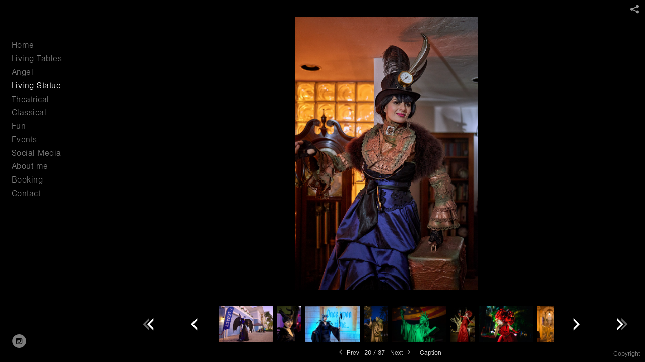

--- FILE ---
content_type: text/html; charset=UTF-8
request_url: http://www.danielaviotti.com/living-statue/DV60
body_size: 50407
content:
<!DOCTYPE html>
<html lang="en">
	<head>
		<meta charset="utf-8">
		<title>Steam Punk Living Statue: Living Statue: Daniela Viotti Living Statue and Living Table Entertainer in Miami, Florida</title>
		<meta name="viewport" id="viewport" content="width=device-width, initial-scale=1.0" />
		<meta name="description" content="Daniela Viotti Living Statue and Living Table Entertainer. Specializing in Weddings, Birthday Parties, Bar Mitzvah's,Nightclubs, Festivals, Sweet 15's Celebrations, and Corporate Events. ">
		<meta name="keywords" content="Living Table, DanielaViotti,Daniela Viotti Living Statue, Daniela Viotti Living Table and Statue, Living Statue, Living Table, Daniela Viotti Living Table, Living Table mannequin, Living mannequin, Statue mannequin, Miami Statue, Miami Living Table, Miami mannequin, Living Statue Miami, Daniela Viotti Sculpture, Daniela Viotti Performer, Daniela Viotti Entertainment, Entertainment Miami, DanielaViotti.com, Daniela Viotti Miami, Party Statue, Party Living Table, Mannequin Alive, Lincoln Road Statue Daniela Viotti, Lincoln Road Daniela Viotti, Miami Beach Daniela Viotti, Special Events Daniela Viotti Living Statue, ">
		<meta name="author" content="Neon Sky Creative Media System">
		<meta name="apple-mobile-web-app-capable" content="yes" />
		
		<!-- Schema.org Data -->
		<meta itemscope itemtype="http://schema.org/CreativeWork" />
		<meta itemprop="url" content="http://www.danielaviotti.com/living-statue/DV60" />
		<meta itemprop="name" content="Living Statue" />
		<meta itemprop="headline" content="Steam Punk Living Statue: Living Statue: Daniela Viotti Living Statue and Living Table Entertainer in Miami, Florida" />
		<meta itemprop="description" content="Daniela Viotti Living Statue and Living Table Entertainer. Specializing in Weddings, Birthday Parties, Bar Mitzvah's,Nightclubs, Festivals, Sweet 15's Celebrations, and Corporate Events. " />
		<meta itemprop="image" content="http://storage.lightgalleries.net/500871debfd85/images/DV60.jpg" />

		<!-- Open Graph Data -->
		<meta property="og:url" content="http://www.danielaviotti.com/living-statue/DV60" />
		<meta property="og:type" content="website" />
		<meta property="og:title" content="Living Statue" />
		<meta property="og:description" content="Daniela Viotti Living Statue and Living Table Entertainer. Specializing in Weddings, Birthday Parties, Bar Mitzvah's,Nightclubs, Festivals, Sweet 15's Celebrations, and Corporate Events. " />
		<meta property="og:image" content="http://storage.lightgalleries.net/500871debfd85/images/DV60.jpg" />

		<!-- Twitter Card Data -->
		<meta name="twitter:card" value="summary">
		<meta name="twitter:title" content="Living Statue">
		<meta name="twitter:description" content="Daniela Viotti Living Statue and Living Table Entertainer. Specializing in Weddings, Birthday Parties, Bar Mitzvah's,Nightclubs, Festivals, Sweet 15's Celebrations, and Corporate Events. ">
		<meta name="twitter:image" content="http://storage.lightgalleries.net/500871debfd85/images/DV60.jpg">
        
        <script>
            // makes crawler html not visible before app load
            document.write('<style>body.noscript #content.noscript{display:none}</style>');
        </script>

		<!-- styles -->
		<style>
            /* define here to cover until css loads*/
            .hide-entry{display:none;}
        </style>
		<link href="http://site.neonsky.com/4.18.1-s3-fix/css/site.css" rel="stylesheet">
		
		<link href="http://site.neonsky.com/4.18.1-s3-fix/api/styles/guid/500871debfd85/template/2/layout/54762/custom.css" rel="stylesheet">
		
	
			
		<!-- fallback thumb display for social media that does not use Open Graph -->
		<link href="http://storage.lightgalleries.net/500871debfd85/images/DV60.jpg" rel="image_src" />
			
    <!-- HTML5 shim and Respond.js IE8 support of HTML5 elements and media queries -->
    <!--[if lt IE 9]>
      <script src="https://oss.maxcdn.com/libs/html5shiv/3.6.2/html5shiv.js"></script>
      <script src="https://oss.maxcdn.com/libs/respond.js/1.3.0/respond.min.js"></script>
    <![endif]-->
				
	<!-- typekit -->
    		 <script type="text/javascript" src="http://use.typekit.net/ik/[base64].js"></script>
         <script type="text/javascript">try{Typekit.load();}catch(e){}</script>
			
	<meta name="google-site-verification" content="OMQfyeE9plhO7qIxiztHOyfpKrVk6J_q_LKcdb4xCzQ" />        <!-- Google Analytics -->
<script>
(function(i,s,o,g,r,a,m){i['GoogleAnalyticsObject']=r;i[r]=i[r]||function(){
(i[r].q=i[r].q||[]).push(arguments)},i[r].l=1*new Date();a=s.createElement(o),
m=s.getElementsByTagName(o)[0];a.async=1;a.src=g;m.parentNode.insertBefore(a,m)
})(window,document,'script','//www.google-analytics.com/analytics.js','ga');
ga('create', 'UA-56274874-1', 'auto');
ga('send', 'pageview');
//var pageTracker;// tmp to try and get around undefined
</script>

<!-- End Google Analytics -->
 
	</head>
	
	<body class="noscript loading">
		
    <div id="container">
        <div id="content" class="noscript" role="main"> 
        <div id="column" class="noscript">   		
			<div id="header">	
				<div><span class="siteTitle">danielaviotti.com</span></div>
			</div>
            <div id="html-content" class="noscript">                        
				<h1 class="pageTitle">Living Statue: Steam Punk Living Statue</h1>
<div id="image-container">
	<div id="image-actual">
	   <img class="modImg" src="http://storage.lightgalleries.net/500871debfd85/images/DV60.jpg" width="100%" height="auto" alt="Steam Punk Living Statue" title="Steam Punk Living Statue"/>
    </div>
		<div id="image-caption">
		    		<strong>Steam Punk Living Statue</strong><br>
				</div>
</div>				
				<div id="allCategoryLinks">
    <ul><li ><a href="/home/">Home</a></li><li ><a href="/living-tables/">Living Tables</a></li><li ><a href="/angel/">Angel</a></li><li ><a href="/living-statue/">Living Statue</a></li><li ><a href="/theatrical/">Theatrical </a></li><li ><a href="/classical/">Classical</a></li><li ><a href="/fun/">Fun</a></li><li ><a href="/events/">Events</a></li><li ><a href="/social-media/">Social Media</a></li><li ><a href="/about-me/">About me</a></li><li ><a href="/booking/">Booking</a></li><li ><a href="/contact/">Contact</a></li></ul>	
</div>				<!-- writes out the languages menu -->
	
			</div>

			<div id="copyright" class="copyright"><p class="neon-copyright">Site design © 2010-2025 <a href="http://www.neonsky.com" target="_blank">Neon Sky Creative Media</a></p></div>
                
                </div>     
            </footer>
            <!-- close the off-canvas menu--> 
            <a class="exit-off-canvas"></a>
        </main>
    </div>
</div>  	     				 		      
        <script>     
	    		 	var data = {"config":{"loginRedirectID":"","appVersion":"4.18.1-s3-fix","apiAccessUrl":"http:\/\/www.danielaviotti.com\/api.php\/4.18.1-s3-fix\/api","serviceDomain":"site.neonsky.com","serviceAccessUrl":"http:\/\/site.neonsky.com\/4.18.1-s3-fix","siteAccessUrl":"http:\/\/www.danielaviotti.com","isPreview":false,"isAlias":false,"isTesting":false,"siteGUID":"500871debfd85","clientID":"3771","layoutID":"54762","layoutPassed":false,"templateID":"2","route":"living-statue\/DV60","queryString":[],"activeSlug":"living-statue","apikey":"9881837ca2fad9d7ec79f61179fff5a635850da6","languageID":"en","languageUrlSegement":"","siteCopyright":"","pdfCreatorDomain":"pdfcreator.neonsky.com","pdfCreatorVersion":"1.6","pdfHtmlOutput":false,"uiLabels":{"copyright":"Copyright","singles":"Singles","contact_sheet":"Contact Sheet","slide_show":"Slide Show","enter_gallery":"Enter Gallery","previous":"Prev","next":"Next","of":"of","click_image_to_close":"Click Image to Close","info":"info","login":"Login","site_design_by":"Site design","loading":"Loading","password":"Password","invalid_credentials":"Invalid login or password.","exit":"Exit","try_again":"Try Again","cancel":"Cancel","enter":"Enter","view_contact_sheet":"View Contact Sheet","image_caption":"Caption","overview":"Overview","view_singles":"View Singles","view_slide_show":"View Slide Show","images":"Images","viewing_options":"Viewing Options","loading_image":"Loading Image","menu":"menu","fullscreen":"Enter Full Screen","exit_fullscreen":"Exit Full Screen"},"fullCopyright":"<p class=\"neon-copyright\">Site design \u00a9 2010-2025 <a href=\"http:\/\/www.neonsky.com\" target=\"_blank\">Neon Sky Creative Media<\/a><\/p>"},"siteAccessUrl":"http:\/\/www.danielaviotti.com","serviceDomain":"site.neonsky.com","serviceAccessUrl":"http:\/\/site.neonsky.com\/4.18.1-s3-fix","apiAccessUrl":"http:\/\/www.danielaviotti.com\/api.php\/4.18.1-s3-fix\/api","serviceStaticPath":"http:\/\/site.neonsky.com\/4.18.1-s3-fix","mediaSources":["http:\/\/storage.lightgalleries.net","http:\/\/cdn.lightgalleries.net"],"site":{"domain":"danielaviotti.com","siteTitle":null,"copyright":"","indexLabel":"Index","metaTitle":"Daniela Viotti Living Statue and Living Table Entertainer in Miami, Florida","metaDescription":"Daniela Viotti Living Statue and Living Table Entertainer. Specializing in Weddings, Birthday Parties, Bar Mitzvah's,Nightclubs, Festivals, Sweet 15's Celebrations, and Corporate Events. ","footer":"","metaKeywords":"Living Table, Entertainer, DanielaViotti,Daniela Viotti Living Statue, Daniela Viotti Living Table and Statue, Living Statue, Living Table, Daniela Viotti Living Table, Living Table mannequin, Living mannequin, Statue mannequin, Miami Statue, Miami Living Table, Miami mannequin, Living Statue Miami, Daniela Viotti Sculpture, Daniela Viotti Performer, Daniela Viotti Entertainment, Entertainment Miami, DanielaViotti.com, Daniela Viotti Miami, Party Statue, Party Living Table, Mannequin Alive, Lincoln Road Statue Daniela Viotti, Lincoln Road Daniela Viotti, Miami Beach Daniela Viotti, Special Events Daniela Viotti Living Statue, Strolling Table, Performer","htmlSiteLogoWidth":null,"htmlSiteLogoHeight":null,"google_analytics_accountID":"UA-56274874-1","googleTrackingCodeType":"1","googleTrackingUseDisplayAdvertising":"0","mediaSource":"STORAGE","custom_tracking_code":"","customTrackingCodeLocation":"HEAD","nonModSiteURLs":"","jsSnippets":null,"typeKitScriptURL":"http:\/\/use.typekit.net\/ik\/[base64].js","typeKitInstantToken":"[base64]","splash_title":null,"splash_subtitle":null,"splash_email":null,"hasMultipleLanguages":false,"homeSectionID":"113911","settings":{"usePNGLogo":false,"":"0","useCustomCSS":false,"customCSSPath":"","headerBarConfig":"1","headerBarBranding":"1","customHeaderBarBrandingPath":"","hiddenMenuSide":"2","concatLevel1Headings":true,"startupConfiguration":"1","globalSplashSWFSAlign":"2","isSizeToFitScreen":false,"displaySplashOnMobile":true,"useFlash":true,"menuRemainHidden":false,"isSplashPublic":true,"promptToDownloadFlash":false,"c_LOGO":"FFFFFF","c_TEXT_MAIN":"FFFFFF","primaryTextColor":"FFFFFF","c_NAV_TEXT":"FFFFFF","navBarTextColor":"FFFFFF","c_BACKGROUND":"000000","siteBackgroundColor":"000000","c_MENU_BG_ROLLOVER":"FFFFFF","menuItemRolloverColor":"FFFFFF","c_MATTE":"000000","contentAreaBackgroundColor":"000000","c_SPLASH_BACKGROUND":"000000","c_TEXT_SECONDARY":"FFFFFF","secondaryTextColor":"FFFFFF","c_NAV_TEXT_ROLLOVER":"FFFFFF","navBarTextRolloverColor":"FFFFFF","c_MENU_TEXT":"FFFFFF","menuTextColor":"FFFFFF","c_MENU_LINES":"FFFFFF","menuLineColor":"FFFFFF","c_THUMB_BG":"111111","c_THUMB_BG_UNUSED":"000000","c_SPLASH_TEXT":"FFFFFF","c_MENU_COLUMN":"000000","verticalMenuColumnColor":"000000","c_PHOTO_BORDER":"000000","imageBorderColor":"000000","c_THUMB_NAV_TEXT":"FFFFFF","thumbNavTextColor":"FFFFFF","c_THUMB_NAV_OUTLINE":"FFFFFF","thumbNavItemOutlineColor":"FFFFFF","c_THUMB_NAV_ARROW":"FFFFFF","thumbNavIconColor":"FFFFFF","c_NAV_BAR_COLUMN":"000000","c_NAV_BAR_MATTE":"000000","c_csThumbBorder":"000000","LOGO_ALIGNMENT":"1","OVERVIEW_CONFIG":"1","startupOptions":"1","VIEW_OPS_ALIGNMENT":"2","INTRO_TYPE":"2","splashSWFSAlign":"2","USE_LOADBAR_TEXT":true,"USE_LOADBAR_LINES":true,"DESIGNATE_VISITED_CATS":false,"sizeToFitScreen":false,"MENU_COLUMN_ALIGNMENT":"1","MENU_TEXT_ALIGNMENT":"1","PHOTO_BORDER":"0","PHOTO_BUFFER":"40","CONTACT_SHEET_LAYOUT":"2","CAPTION_CONFIG":"2","CAPTION_WIDTH_CONFIG":"2","CAPTION_WIDTH_PERCENT":"100","CAPTION_ALIGNMENT":"2","ANC_PHOTO_TYPE":"2","ANC_LAYOUT_CONFIG":"2","TEXT_CASE_INTERFACE":"2","INTRO_LAYOUT_CONFIG":"2","SITE_FONT":"11","TEXT_CASE_CATEGORIES":"2","CUSTOM_LOGO":"","LOGO_CONFINED":true,"LOGO_BUFFER_LEFT":"25","LOGO_BUFFER_TOP":"25","LOGO_BUFFER_RIGHT":"25","LOGO_BUFFER_BOTTOM":"25","COLORIZE_LOGO":true,"LOAD_ANIM_TYPE":"2","INCLUDE_INTRO_MENU_ITEM":true,"MENU_CATEGORY_ORDER":"2","CAPTION_POSITION":"2","audioSetID":"1","SEQ_NAV_SAME_BAR_THUMB_NAV":false,"NAV_BAR_CONFINED_MATTE":true,"AUTO_HIDE_THUMB_NAV_BUTTONS":true,"THUMB_NAV_ALIGNMENT":"2","USE_SUB_NAV_BEVELS":false,"eieScrollIconDown":"","subnavigationStyle":"4","navIconStyle":"4","eieScreenNavIconBack":"","screenToScreenButtonStyle":"2","subnavIconSize":"2","eieScreenNavIconNext":"","eieThumbNavIconBack":"","eieThumbNavIconNext":"","menuColumnBGPatternID":"1","menuColumnBGPosition":"1","eieMenuColumnBGPattern":"","useMenuLines":false,"useMenuRolloverBG":false,"eieMenuColumnBottomElement":"","menuColumnBottomElementBottomBuffer":"0","menuColumnBottomElementHorizontalBuffer":"0","menuColumnBottomElementAlignment":"1","eieMenuIconCurrent":"","eieMenuIconParent":"","eieScrollIconUp":"","eieSiteBGPattern":"","siteBackgroundPosition":"1","siteBGPatternID":"1","menuColumnBGPatternMasked":true,"menuColumnColorized":true,"matteColorized":true,"navBarsColorized":true,"menuColumnTopElementID":"1","menuColumnBottomElementID":"1","eieMenuColumnTopElement":"","menuColumnTopElementAlignment":"1","menuColumnTopElementTopBuffer":"0","menuColumnTopElementHorizontalBuffer":"0","menuColumnTopElementMasked":true,"menuColumnBottomElementMasked":false,"overlayScrimOpacity":".5","overlayBorderThickness":"0","overlayMatteThickness":"0","usePNGLogoInHTMLSite":false,"menuColumnBottomElementLinkURL":"","menuColumnBottomElementLinkTarget":"1","initialViewMode":"1","fontSize":"3","showFullScreenButton":true,"hideCopyright":false,"siteMarginTop":"0","siteMarginRight":"0","siteMarginBottom":"0","siteMarginLeft":"0","menuColumnWidthConfig":"1","menuColumnWidth":"0","socialMediaShareButtons":"3","csThumbBGDims":"1","csThumbBorderThickness":"3","useCSThumbDropShadow":true,"csThumbBGBehavior":"3","customCSS":"svg.icon {\r\n fill: rgba(246, 246, 246, 0.6);\r\n}\r\n","menuTopBuffer":"0","socialMediaLinks":"32767","socialMediaLinkGround":"1","isSiteFooterVisible":true,"dimNonSelectedMenuItems":true,"initLoadingAnimationDisplayDelay":"1000","verticalMenuHeader":"","verticalMenuHeaderMarginTop":"45","verticalMenuHeaderMarginRight":"25","verticalMenuHeaderMarginBottom":"25","verticalMenuHeaderMarginLeft":"25","verticalMenuHeaderAssetMaxScale":"50","verticalMenuHeaderContentHorizAlign":"1","verticalMenuHeaderAssetFilename":"","verticalMenuHeaderHeight":"0","verticalMenuFooterHeight":"0","verticalMenuFooter":"<%== socialMediaLinks %><%== customFooter %>","verticalMenuFooterMarginTop":"20","verticalMenuFooterMarginRight":"20","verticalMenuFooterMarginBottom":"20","verticalMenuFooterMarginLeft":"20","verticalMenuFooterAssetMaxScale":"50","verticalMenuFooterContentHorizAlign":"1","verticalMenuFooterAssetFilename":"","verticalMenuMiddleMarginTop":"75","verticalMenuMiddleMarginRight":"14","verticalMenuMiddleMarginBottom":"0","verticalMenuMiddleMarginLeft":"14","verticalMenuHeaderHeightConfig":"1","verticalMenuFooterHeightConfig":"1","verticalMenuWidthConfig":"2","verticalMenuWidth":"250","headerLeftAsset":"","headerCenterAsset":"","headerRightAsset":"","isHeaderConfinedToContentArea":true,"isFooterConfinedToContentArea":true,"headerLeft":"","headerCenter":"","headerRight":"","verticalMenuMiddle":"","verticalMenuMiddleAssetFilename":"","verticalMenuMiddleAssetMaxScale":"50","verticalMenuMiddleContentHorizAlign":"2","menuType":"1","headerLeftAssetMaxScale":"50","headerCenterAssetMaxScale":"50","headerRightAssetMaxScale":"50","headerLeftTopMargin":"0","headerLeftRightMargin":"0","headerLeftBottomMargin":"0","headerLeftLeftMargin":"0","headerCenterTopMargin":"0","headerCenterRightMargin":"0","headerCenterBottomMargin":"0","headerCenterLeftMargin":"0","headerRightTopMargin":"0","headerRightRightMargin":"0","headerRightBottomMargin":"0","headerRightLeftMargin":"0","verticalMenuHeaderAssetExtension":"","verticalMenuMiddleAssetExtension":"","verticalMenuFooterAssetExtension":"","panelMenuHeader":"","panelMenuHeaderContentHorizAlign":"1","panelMenuHeaderHeightConfig":"1","panelMenuHeaderHeight":"0","panelMenuHeaderAssetFilename":"","panelMenuHeaderAssetExtension":"","panelMenuHeaderAssetMaxScale":"50","panelMenuFooter":"<%== socialMediaLinks %><%== customFooter %>","panelMenuFooterContentHorizAlign":"1","panelMenuFooterHeight":"0","panelMenuFooterHeightConfig":"1","panelMenuFooterAssetFilename":"","panelMenuFooterAssetExtension":"","panelMenuFooterAssetMaxScale":"50","showSelectedItemMenuIcons":false,"allowSiteWidePinchZoom":false,"hideScrollbars":false,"PHOTO_BORDER_SIZE":"0","PHOTO_BORDER_BUFFER":"40","templateID":"2","LOGO_GROUND":"none","viewProps":{"fontLabel":"Helvetica","systemKitID":"bab0vbg","fontFamilyTitle":"\"ns-mod-font-set-11\",sans-serif","fontFamilyBody":"\"ns-mod-font-set-11\",sans-serif","pdfFontFamilyTitle":"\"nimbus-sans\",sans-serif","pdfFontFamilyBody":"\"nimbus-sans\",sans-serif","titleSize":"26","titleWeight":"500","titleLineHeight":"1.20","titleLetterSpacing":"normal","siteTitleSize":"23","siteTitleWeight":"500","bodyCopySize":"17","bodyCopyWeight":"200","bodyCopyLineHeight":"1.20","bodyCopyLetterSpacing":"normal","pdfTitleSize":"12","pdfTitleLineHeight":"10.00","pdfTitleWeight":"500","pdfTitleLetterSpacing":"normal","pdfBodyCopySize":"9","pdfBodyCopyWeight":"300","pdfBodyCopyLetterSpacing":"normal","pdfBodyCopyLineHeight":"10.00","pdfCaptionHeight":"40","secondaryNavWeight":"300","secondaryNavLineHeight":"1.50","secondaryNavLetterSpacing":"normal","sizeID":"3","menuTextSize":"1","menuTextWeight":"300","menuTextLineHeight":"1.20","menuTextLetterSpacing":"0.03rem","menuTextChildSize":"1","menuTextChildLineHeight":"1.20","menuTextChildWeight":"300","menuTextChildLetterSpacing":"0.03rem","secondaryNavSize":"13","fontGroup":"3","margin":0,"border":"0","padding":0,"buffer":6,"topBuffer":0,"bottomBuffer":0,"leftBuffer":0,"rightBuffer":10},"verticalMenuHeaderAsset":"","verticalMenuMiddleAsset":"","verticalMenuFooterAsset":"","horizontalMenuHeaderAsset":"","horizontalMenuHeaderMarginTop":"25","horizontalMenuHeaderMarginBottom":"25","horizontalMenuHeaderMarginLeft":"25","horizontalMenuHeaderMarginRight":"25","panelMenuHeaderMarginTop":"25","panelMenuHeaderMarginBottom":"25","panelMenuHeaderMarginLeft":"25","panelMenuHeaderMarginRight":"25","panelMenuMiddleMarginTop":0,"panelMenuMiddleMarginBottom":0,"panelMenuMiddleMarginLeft":10,"panelMenuMiddleMarginRight":10,"panelMenuFooterMarginTop":0,"panelMenuFooterMarginBottom":0,"panelMenuFooterMarginLeft":0,"panelMenuFooterMarginRight":0,"popupMenuHeaderAsset":"","popupMenuHeaderMarginTop":"25","popupMenuHeaderMarginBottom":"25","popupMenuHeaderMarginLeft":"25","popupMenuHeaderMarginRight":"25","galleryProps":{"slideTransitionType":"2","slideDelay":"3000","slideDuration":"2000","slideDurationIn":"2000","slideDurationOut":"2000","slideDurationCross":"2000"},"introSlideProps":{"slideTransitionType":"2","slideDelay":"2000","slideDuration":"2000","slideDurationIn":"2000","slideDurationOut":"2000","slideDurationCross":"2000"},"textSlideProps":{"slideTransitionType":"2","slideDuration":"2000","slideDelay":"2000","slideDurationIn":"2000","slideDurationOut":"2000","slideDurationCross":"2000"},"socialMediaShare":[{"serviceID":"1","title":"Facebook","url":"https:\/\/www.facebook.com\/sharer.php?u=VAL1&t=VAL2","className":"facebook-squared"},{"serviceID":"2","title":"Twitter","url":"https:\/\/twitter.com\/share?url=VAL1&text=VAL2","className":"twitter-squared"}],"socialMedia":[{"linkTypeID":"5","title":"Instagram","url":"https:\/\/instagram.com\/danielaviottiofficial","className":"instagram"}]}},"sections":[{"sectionID":"113911","active":"1","parentNode":"0","sortOrder":"0","categoryType":"2","behaviorID":"2","viewID":"23","showInMainNav":"1","olderSibling":"0","youngerSibling":"0","linkURL":"","linkTarget":"","username":"","password":"","action":"flashIntroScreen","sectionThumb":"","title":"Home","heading":null,"metaTitle":null,"metaDescription":null,"metaKeywords":null,"viewProps":{"autoAdvance":"1","slideshowInterruptEnabled":"0","showImageFilenames":false,"showImageNumber":false,"usePrevNextNav":false,"useThumbNav":false,"useFlankingNav":0},"titles":["Home"],"metaTitles":[""],"headings":[""],"slug":"home","children":[]},{"sectionID":"114489","active":"1","parentNode":"0","sortOrder":"0","categoryType":"1","behaviorID":"1","viewID":"20","showInMainNav":"1","olderSibling":"0","youngerSibling":"114487","linkURL":"","linkTarget":"","username":"","password":"","action":"flashGalleryScreen","sectionThumb":"","title":"Living Tables","heading":null,"metaTitle":null,"metaDescription":null,"metaKeywords":"Living Table, DanielaViotti,Daniela Viotti Living Statue, Daniela Viotti Living Table and Statue, Living Statue, Living Table, Daniela Viotti Living Table, Living Table mannequin, Living mannequin, Statue mannequin, Miami Statue, Miami Living Table, Miami mannequin, Living Statue Miami, Daniela Viotti Sculpture, Daniela Viotti Performer, Daniela Viotti Entertainment, Entertainment Miami, DanielaViotti.com, Daniela Viotti Miami, Party Statue, Party Living Table, Mannequin Alive, Lincoln Road Statue Daniela Viotti, Lincoln Road Daniela Viotti, Miami Beach Daniela Viotti, Special Events Daniela Viotti Living Statue, ","viewProps":{"showImageFilenames":false,"showImageNumber":false,"usePrevNextNav":true,"useThumbNav":true,"captionConfig":"2","overviewConfig":"1","overviewWithFirstImageLayout":"2","showOverview":true,"showHeading":true,"showImageTitlesEtc":true,"imageTextLayout":2,"useFlankingNav":0},"titles":["Living Tables"],"metaTitles":[""],"headings":[""],"slug":"living-tables","children":[]},{"sectionID":"114487","active":"1","parentNode":"0","sortOrder":"0","categoryType":"1","behaviorID":"1","viewID":"20","showInMainNav":"1","olderSibling":"114489","youngerSibling":"114126","linkURL":"","linkTarget":"","username":"","password":"","action":"flashGalleryScreen","sectionThumb":"","title":"Angel","heading":null,"metaTitle":null,"metaDescription":null,"metaKeywords":"DanielaViotti,Daniela Viotti Living Statue, Daniela Viotti Living Table and Statue, Living Statue, Living Table, Daniela Viotti Living Table, Living Table mannequin, Living mannequin, Statue mannequin, Miami Statue, Miami Living Table, Miami mannequin, Living Statue Miami, Daniela Viotti Sculpture, Daniela Viotti Performer, Daniela Viotti Entertainment, Entertainment Miami, DanielaViotti.com, Daniela Viotti Miami, Party Statue, Party Living Table, Mannequin Alive, Lincoln Road Statue Daniela Viotti, Lincoln Road Daniela Viotti, Miami Beach Daniela Viotti, Special Events Daniela Viotti Living Statue, ","viewProps":{"showImageFilenames":false,"showImageNumber":false,"usePrevNextNav":true,"useThumbNav":true,"captionConfig":"2","overviewConfig":"1","overviewWithFirstImageLayout":"2","showOverview":true,"showHeading":true,"showImageTitlesEtc":true,"imageTextLayout":2,"useFlankingNav":0},"titles":["Angel"],"metaTitles":[""],"headings":[""],"slug":"angel","children":[]},{"sectionID":"114126","active":"1","parentNode":"0","sortOrder":"0","categoryType":"1","behaviorID":"1","viewID":"20","showInMainNav":"1","olderSibling":"114487","youngerSibling":"114774","linkURL":"","linkTarget":"","username":"","password":"","action":"flashGalleryScreen","sectionThumb":"","title":"Living Statue","heading":null,"metaTitle":null,"metaDescription":null,"metaKeywords":"Living Table, DanielaViotti,Daniela Viotti Living Statue, Daniela Viotti Living Table and Statue, Living Statue, Living Table, Daniela Viotti Living Table, Living Table mannequin, Living mannequin, Statue mannequin, Miami Statue, Miami Living Table, Miami mannequin, Living Statue Miami, Daniela Viotti Sculpture, Daniela Viotti Performer, Daniela Viotti Entertainment, Entertainment Miami, DanielaViotti.com, Daniela Viotti Miami, Party Statue, Party Living Table, Mannequin Alive, Lincoln Road Statue Daniela Viotti, Lincoln Road Daniela Viotti, Miami Beach Daniela Viotti, Special Events Daniela Viotti Living Statue, ","viewProps":{"showImageFilenames":false,"showImageNumber":false,"usePrevNextNav":true,"useThumbNav":true,"captionConfig":"2","overviewConfig":"1","overviewWithFirstImageLayout":"2","showOverview":true,"showHeading":true,"showImageTitlesEtc":true,"imageTextLayout":2,"useFlankingNav":0},"titles":["Living Statue"],"metaTitles":[""],"headings":[""],"slug":"living-statue","children":[]},{"sectionID":"114774","active":"1","parentNode":"0","sortOrder":"0","categoryType":"1","behaviorID":"1","viewID":"20","showInMainNav":"1","olderSibling":"114126","youngerSibling":"114392","linkURL":"","linkTarget":"","username":"","password":"","action":"flashGalleryScreen","sectionThumb":"","title":"Theatrical ","heading":null,"metaTitle":null,"metaDescription":null,"metaKeywords":"Living Table, DanielaViotti,Daniela Viotti Living Statue, Daniela Viotti Living Table and Statue, Living Statue, Living Table, Daniela Viotti Living Table, Living Table mannequin, Living mannequin, Statue mannequin, Miami Statue, Miami Living Table, Miami mannequin, Living Statue Miami, Daniela Viotti Sculpture, Daniela Viotti Performer, Daniela Viotti Entertainment, Entertainment Miami, DanielaViotti.com, Daniela Viotti Miami, Party Statue, Party Living Table, Mannequin Alive, Lincoln Road Statue Daniela Viotti, Lincoln Road Daniela Viotti, Miami Beach Daniela Viotti, Special Events Daniela Viotti Living Statue, ","viewProps":{"showImageFilenames":false,"showImageNumber":false,"usePrevNextNav":true,"useThumbNav":true,"captionConfig":"2","overviewConfig":"1","overviewWithFirstImageLayout":"2","showOverview":true,"showHeading":true,"showImageTitlesEtc":true,"imageTextLayout":2,"useFlankingNav":0},"titles":["Theatrical"],"metaTitles":[""],"headings":[""],"slug":"theatrical","children":[]},{"sectionID":"114392","active":"1","parentNode":"0","sortOrder":"0","categoryType":"1","behaviorID":"1","viewID":"20","showInMainNav":"1","olderSibling":"114774","youngerSibling":"114393","linkURL":"","linkTarget":"","username":"","password":"","action":"flashGalleryScreen","sectionThumb":"","title":"Classical","heading":null,"metaTitle":null,"metaDescription":null,"metaKeywords":"Living Table, DanielaViotti,Daniela Viotti Living Statue, Daniela Viotti Living Table and Statue, Living Statue, Living Table, Daniela Viotti Living Table, Living Table mannequin, Living mannequin, Statue mannequin, Miami Statue, Miami Living Table, Miami mannequin, Living Statue Miami, Daniela Viotti Sculpture, Daniela Viotti Performer, Daniela Viotti Entertainment, Entertainment Miami, DanielaViotti.com, Daniela Viotti Miami, Party Statue, Party Living Table, Mannequin Alive, Lincoln Road Statue Daniela Viotti, Lincoln Road Daniela Viotti, Miami Beach Daniela Viotti, Special Events Daniela Viotti Living Statue, ","viewProps":{"showImageFilenames":false,"showImageNumber":false,"usePrevNextNav":true,"useThumbNav":true,"captionConfig":"2","overviewConfig":"1","overviewWithFirstImageLayout":"2","showOverview":true,"showHeading":true,"showImageTitlesEtc":true,"imageTextLayout":2,"useFlankingNav":0},"titles":["Classical"],"metaTitles":[""],"headings":[""],"slug":"classical","children":[]},{"sectionID":"114393","active":"1","parentNode":"0","sortOrder":"0","categoryType":"1","behaviorID":"1","viewID":"20","showInMainNav":"1","olderSibling":"114392","youngerSibling":"128732","linkURL":"","linkTarget":"","username":"","password":"","action":"flashGalleryScreen","sectionThumb":"","title":"Fun","heading":null,"metaTitle":null,"metaDescription":null,"metaKeywords":"Living Table, DanielaViotti,Daniela Viotti Living Statue, Daniela Viotti Living Table and Statue, Living Statue, Living Table, Daniela Viotti Living Table, Living Table mannequin, Living mannequin, Statue mannequin, Miami Statue, Miami Living Table, Miami mannequin, Living Statue Miami, Daniela Viotti Sculpture, Daniela Viotti Performer, Daniela Viotti Entertainment, Entertainment Miami, DanielaViotti.com, Daniela Viotti Miami, Party Statue, Party Living Table, Mannequin Alive, Lincoln Road Statue Daniela Viotti, Lincoln Road Daniela Viotti, Miami Beach Daniela Viotti, Special Events Daniela Viotti Living Statue, ","viewProps":{"showImageFilenames":false,"showImageNumber":false,"usePrevNextNav":true,"useThumbNav":true,"captionConfig":"2","overviewConfig":"1","overviewWithFirstImageLayout":"2","showOverview":true,"showHeading":true,"showImageTitlesEtc":true,"imageTextLayout":2,"useFlankingNav":0},"titles":["Fun"],"metaTitles":[""],"headings":[""],"slug":"fun","children":[]},{"sectionID":"128732","active":"1","parentNode":"0","sortOrder":"0","categoryType":"1","behaviorID":"1","viewID":"20","showInMainNav":"1","olderSibling":"114393","youngerSibling":"0","linkURL":"","linkTarget":"","username":"","password":"","action":"flashGalleryScreen","sectionThumb":"","title":"Events","heading":null,"metaTitle":null,"metaDescription":null,"metaKeywords":"Living Table, DanielaViotti,Daniela Viotti Living Statue, Daniela Viotti Living Table and Statue, Living Statue, Living Table, Daniela Viotti Living Table, Living Table mannequin, Living mannequin, Statue mannequin, Miami Statue, Miami Living Table, Miami mannequin, Living Statue Miami, Daniela Viotti Sculpture, Daniela Viotti Performer, Daniela Viotti Entertainment, Entertainment Miami, DanielaViotti.com, Daniela Viotti Miami, Party Statue, Party Living Table, Mannequin Alive, Lincoln Road Statue Daniela Viotti, Lincoln Road Daniela Viotti, Miami Beach Daniela Viotti, Special Events Daniela Viotti Living Statue, ","viewProps":{"showImageFilenames":false,"showImageNumber":false,"usePrevNextNav":true,"useThumbNav":true,"captionConfig":"2","overviewConfig":"1","overviewWithFirstImageLayout":"2","showOverview":true,"showHeading":true,"showImageTitlesEtc":true,"imageTextLayout":2,"useFlankingNav":0},"titles":["Events"],"metaTitles":[""],"headings":[""],"slug":"events","children":[]},{"sectionID":"167137","active":"1","parentNode":"0","sortOrder":"0","categoryType":"3","behaviorID":"3","viewID":"21","showInMainNav":"1","olderSibling":"0","youngerSibling":"113914","linkURL":"","linkTarget":"","action":"textScreen","sectionThumb":"","title":"Social Media","heading":null,"metaTitle":null,"metaDescription":null,"metaKeywords":null,"viewProps":{"showHeading":false,"contentAlignHorz":1,"contentAlignVert":1,"mediaPosition":1,"mediaAlignVert":2,"showImageFilenames":false,"showImageNumber":false,"usePrevNextNav":false,"useThumbNav":false},"titles":["Social Media"],"metaTitles":[""],"headings":[""],"slug":"social-media","children":[]},{"sectionID":"113914","active":"1","parentNode":"0","sortOrder":"0","categoryType":"3","behaviorID":"3","viewID":"22","showInMainNav":"1","olderSibling":"167137","youngerSibling":"121740","linkURL":"","linkTarget":"","username":"","password":"","action":"flashTextScreen","sectionThumb":"","title":"About me","heading":null,"metaTitle":null,"metaDescription":null,"metaKeywords":"DanielaViotti,Daniela Viotti Living Statue, Daniela Viotti Living Table and Statue, Living Statue, Living Table, Daniela Viotti Living Table, Living Table mannequin, Living mannequin, Statue mannequin, Miami Statue, Miami Living Table, Miami mannequin, Living Statue Miami, Daniela Viotti Sculpture, Daniela Viotti Performer, Daniela Viotti Entertainment, Entertainment Miami, DanielaViotti.com, Daniela Viotti Miami, Party Statue, Party Living Table, Mannequin Alive, Lincoln Road Statue Daniela Viotti, Lincoln Road Daniela Viotti, Miami Beach Daniela Viotti, Special Events Daniela Viotti Living Statue, ","viewProps":{"showImageFilenames":false,"showImageNumber":false,"usePrevNextNav":false,"useThumbNav":false},"titles":["About me"],"metaTitles":[""],"headings":[""],"slug":"about-me","children":[]},{"sectionID":"121740","active":"1","parentNode":"0","sortOrder":"0","categoryType":"3","behaviorID":"3","viewID":"22","showInMainNav":"1","olderSibling":"113914","youngerSibling":"113915","linkURL":"","linkTarget":"","username":"","password":"","action":"flashTextScreen","sectionThumb":"","title":"Booking","heading":null,"metaTitle":null,"metaDescription":null,"metaKeywords":null,"viewProps":{"showImageFilenames":false,"showImageNumber":false,"usePrevNextNav":false,"useThumbNav":false},"titles":["Booking"],"metaTitles":[""],"headings":[""],"slug":"booking","children":[]},{"sectionID":"113915","active":"1","parentNode":"0","sortOrder":"0","categoryType":"3","behaviorID":"3","viewID":"22","showInMainNav":"1","olderSibling":"121740","youngerSibling":"114609","linkURL":"","linkTarget":"","username":"","password":"","action":"flashTextScreen","sectionThumb":"","title":"Contact","heading":null,"metaTitle":null,"metaDescription":null,"metaKeywords":"DanielaViotti,Daniela Viotti Living Statue, Daniela Viotti Living Table and Statue, Living Statue, Living Table, Daniela Viotti Living Table, Living Table mannequin, Living mannequin, Statue mannequin, Miami Statue, Miami Living Table, Miami mannequin, Living Statue Miami, Daniela Viotti Sculpture, Daniela Viotti Performer, Daniela Viotti Entertainment, Entertainment Miami, DanielaViotti.com, Daniela Viotti Miami, Party Statue, Party Living Table, Mannequin Alive, Lincoln Road Statue Daniela Viotti, Lincoln Road Daniela Viotti, Miami Beach Daniela Viotti, Special Events Daniela Viotti Living Statue, ","viewProps":{"showImageFilenames":false,"showImageNumber":false,"usePrevNextNav":false,"useThumbNav":false},"titles":["Contact"],"metaTitles":[""],"headings":[""],"slug":"contact","children":[]}],"content":[{"textData":{"title":"Steam Punk Living Statue","dateline":null,"caption":"","altText":"","metaTitle":null,"metaDescription":null,"metaKeywords":null},"puid":"DV60","filename":"DV60","extension":".jpg","media":[{"type":"image","disp_size":300,"width":"200","height":"300","url":"http:\/\/storage.lightgalleries.net\/500871debfd85\/images\/DV60_h_300.jpg"},{"type":"image","disp_size":1200,"width":"801","height":"1200","url":"http:\/\/storage.lightgalleries.net\/500871debfd85\/images\/DV60.jpg"},{"type":"image","disp_size":100,"width":"67","height":"100","url":"http:\/\/storage.lightgalleries.net\/500871debfd85\/images\/DV60_thumb.jpg"}]}]};
			window.siteData = data;			
		</script>	
		<script data-main="http://site.neonsky.com/4.18.1-s3-fix/js/site" src="http://site.neonsky.com/4.18.1-s3-fix/js/require.js"></script>
		
	<span class="icon-defs" style="display:none">
<svg xmlns="http://www.w3.org/2000/svg"><symbol viewBox="0 0 44 44" id="icon-instagram-circle"> <!-- Generator: Sketch 3.3.3 (12081) - http://www.bohemiancoding.com/sketch -->    <g id="instagram-circle-Social-Icons" fill-rule="evenodd" sketch:type="MSPage"> <g sketch:type="MSArtboardGroup" transform="translate(-220.000000, -40.000000)" id="instagram-circle-instagram"> <g sketch:type="MSLayerGroup" transform="translate(220.000000, 40.000000)"> <circle id="instagram-circle-Oval" sketch:type="MSShapeGroup" cx="22" cy="22" r="22"/> <path d="M28.1347601,12 L15.8652399,12 C13.7344779,12 12,13.733302 12,15.8652399 L12,28.1347601 C12,30.266698 13.7344779,32 15.8652399,32 L28.1347601,32 C30.2655221,32 32,30.266698 32,28.1347601 L32,15.8652399 C32,13.733302 30.2655221,12 28.1347601,12 L28.1347601,12 Z M29.24365,14.3059737 L29.6857949,14.3036218 L29.6857949,17.6937912 L26.3062088,17.7043744 L26.2944497,14.3142051 L29.24365,14.3059737 L29.24365,14.3059737 Z M19.1460489,19.9468485 C19.7857479,19.060207 20.8252587,18.4793039 22,18.4793039 C23.1747413,18.4793039 24.2142521,19.060207 24.8539511,19.9468485 C25.2714017,20.5253998 25.5206961,21.233302 25.5206961,22 C25.5206961,23.9402634 23.9414393,25.5195202 22,25.5195202 C20.0597366,25.5195202 18.4804798,23.9402634 18.4804798,22 C18.4804798,21.233302 18.7297742,20.5253998 19.1460489,19.9468485 L19.1460489,19.9468485 Z M30.0515052,28.1347601 C30.0515052,29.1919097 29.1919097,30.0515052 28.1347601,30.0515052 L15.8652399,30.0515052 C14.8080903,30.0515052 13.9484948,29.1919097 13.9484948,28.1347601 L13.9484948,19.9468485 L16.9353246,19.9468485 C16.6766228,20.5818438 16.5319849,21.2744591 16.5319849,22 C16.5319849,25.0150517 18.9849483,27.469191 22,27.469191 C25.0162277,27.469191 27.469191,25.0150517 27.469191,22 C27.469191,21.2744591 27.3222013,20.5818438 27.0658514,19.9468485 L30.0515052,19.9468485 L30.0515052,28.1347601 L30.0515052,28.1347601 Z" id="instagram-circle-Shape" fill="currentColor" sketch:type="MSShapeGroup"/> </g> </g> </g> </symbol></svg><svg xmlns="http://www.w3.org/2000/svg"><symbol viewBox="0, 0, 1000, 1000" id="icon-arrow-left"> <g id="arrow-left-Background"> <rect x="0" y="0" width="1000" height="1000" fill-opacity="0"/> </g> <g id="arrow-left-Layer_1"> <path d="M21,11 L8,24 L21,37 L21,40 L5,24 L21,8 z" fill="currentColor" display="none"/> <path d="M692.855,114.252 L691.914,268 L459.329,502.983 L691.914,738 L692.855,885.748 L307.145,500.038 L692.855,114.252 z" id="arrow-left-arrow"/> </g> </symbol></svg><svg xmlns="http://www.w3.org/2000/svg"><symbol viewBox="0, 0, 1000, 1000" id="icon-arrow-right"> <g id="arrow-right-Background"> <rect x="0" y="0" width="1000" height="1000" fill-opacity="0"/> </g> <g id="arrow-right-Layer_1"> <path d="M21,11 L8,24 L21,37 L21,40 L5,24 L21,8 z" fill="currentColor" display="none"/> <path d="M307.145,114.252 L308.086,268 L540.671,502.983 L308.086,738 L307.145,885.748 L692.855,500.038 L307.145,114.252 z" id="arrow-right-arrow"/> </g> </symbol></svg><svg xmlns="http://www.w3.org/2000/svg"><symbol viewBox="0, 0, 1000, 1000" id="icon-group-arrow-left"> <g id="group-arrow-left-Background"> <rect x="0" y="0" width="1000" height="1000" fill-opacity="0"/> </g> <g id="group-arrow-left-Layer_1"> <path d="M34,26 L25.429,26 L25.429,26 L25.429,26 L22.572,26 L14,26 L14,22 L22.571,22 L25.428,22 L25.428,22 L25.428,22 L34,22 L34,26 z" display="none"/> <path d="M26,14 L26,22.571 L26,22.571 L26,22.571 L26,25.428 L26,34 L22,34 L22,25.429 L22,22.572 L22,22.572 L22,22.572 L22,14 L26,14 z" display="none"/> <path d="M519.941,114.252 L520,267 L286.415,502.983 L520,738 L519.941,885.748 L134.231,500.038 L519.941,114.252 z" fill-opacity="0.402" id="group-arrow-left-arrow"/> <path d="M789.941,114.252 L789,268 L556.415,502.983 L789,738 L789.941,885.748 L404.231,500.038 L789.941,114.252 z" id="group-arrow-left-arrow"/> </g> </symbol></svg><svg xmlns="http://www.w3.org/2000/svg"><symbol viewBox="0, 0, 1000, 1000" id="icon-group-arrow-right"> <g id="group-arrow-right-Background"> <rect x="0" y="0" width="1000" height="1000" fill-opacity="0"/> </g> <g id="group-arrow-right-Layer_1"> <path d="M34,26 L25.429,26 L25.429,26 L25.429,26 L22.572,26 L14,26 L14,22 L22.571,22 L25.428,22 L25.428,22 L25.428,22 L34,22 L34,26 z" display="none"/> <path d="M26,14 L26,22.571 L26,22.571 L26,22.571 L26,25.428 L26,34 L22,34 L22,25.429 L22,22.572 L22,22.572 L22,22.572 L22,14 L26,14 z" display="none"/> <path d="M442.145,114.252 L442.086,267 L675.671,502.983 L442.086,738 L442.145,885.748 L827.855,500.038 L442.145,114.252 z" fill-opacity="0.402" id="group-arrow-right-arrow"/> <path d="M172.145,114.252 L173.086,268 L405.671,502.983 L173.086,738 L172.145,885.748 L557.855,500.038 L172.145,114.252 z" id="group-arrow-right-arrow"/> </g> </symbol></svg><svg xmlns="http://www.w3.org/2000/svg"><symbol viewBox="0, 0, 1000, 1000" id="icon-return-to-grid"> <g id="return-to-grid-Layer1"> <g id="return-to-grid-shapePath1"> <path d="M48.665,177.5 L435.668,177.5 L435.668,435.5 L48.665,435.5 L48.665,177.5 M48.665,564.501 L435.668,564.501 L435.668,822.5 L48.665,822.5 L48.665,564.501 M564.667,564.501 L951.667,564.501 L951.667,822.5 L564.667,822.5 L564.667,564.501 M564.667,177.5 L951.667,177.5 L951.667,435.5 L564.667,435.5 L564.667,177.5 z"/> <path d="M48.665,177.5 L435.668,177.5 L435.668,435.5 L48.665,435.5 L48.665,177.5 M48.665,564.501 L435.668,564.501 L435.668,822.5 L48.665,822.5 L48.665,564.501 M564.667,564.501 L951.667,564.501 L951.667,822.5 L564.667,822.5 L564.667,564.501 M564.667,177.5 L951.667,177.5 L951.667,435.5 L564.667,435.5 L564.667,177.5 z" fill-opacity="0"/> </g> </g> </symbol></svg><svg xmlns="http://www.w3.org/2000/svg"><symbol viewBox="0, 0, 1000, 1000" id="icon-selector"> <g id="selector-Background"> <rect x="0" y="0" width="1000" height="1000" fill-opacity="0"/> </g> <g id="selector-Layer_1"> <path d="M21,11 L8,24 L21,37 L21,40 L5,24 L21,8 z" fill="currentColor" display="none"/> <path d="M307.145,114.252 L308.086,268 L540.671,502.983 L308.086,738 L307.145,885.748 L692.855,500.038 L307.145,114.252 z" id="selector-arrow"/> </g> </symbol></svg><svg xmlns="http://www.w3.org/2000/svg"><symbol viewBox="0, 0, 1000, 1000" id="icon-group-indicator"> <g id="group-indicator-Background"> <rect x="0" y="0" width="1000" height="1000" fill-opacity="0"/> </g>  <g id="group-indicator-arrow-left"> <path d="M345.059,114.252 L269.231,191.364 L578.585,502.983 L269.231,812.186 L345.059,885.748 L730.769,500.038 L345.059,114.252 z" id="group-indicator-arrow"/> </g> </symbol></svg><svg xmlns="http://www.w3.org/2000/svg"><symbol viewBox="0, 0, 1000, 1000" id="icon-menu-panel"> <g id="menu-panel-Layer1"> <path d="M149.969,248.845 L299.555,248.845 L299.555,348.57 L149.969,348.57 L149.969,248.845 M349.417,248.845 L848.038,248.845 L848.038,348.57 L349.417,348.57 L349.417,248.845 M149.969,448.294 L299.555,448.294 L299.555,548.018 L149.969,548.018 L149.969,448.294 M349.417,448.294 L848.038,448.294 L848.038,548.018 L349.417,548.018 L349.417,448.294 M149.969,647.742 L299.555,647.742 L299.555,747.466 L149.969,747.466 L149.969,647.742 M349.417,647.742 L848.038,647.742 L848.038,747.466 L349.417,747.466 L349.417,647.742 z" id="menu-panel-shapePath1"/> </g> </symbol></svg><svg xmlns="http://www.w3.org/2000/svg"><symbol viewBox="0, 0, 1000, 1000" id="icon-close-x"> <g fill-rule="evenodd"> <path d="M808.057,114.252 L883.885,191.364 L577.553,499.938 L577.654,500.038 L574.62,503.072 L883.885,812.186 L808.057,885.748 L500,577.691 L191.943,885.748 L116.116,812.186 L425.38,503.072 L422.346,500.038 L422.447,499.938 L116.116,191.364 L191.943,114.252 L500,422.369 L808.057,114.252 z"/> </g> </symbol></svg><svg xmlns="http://www.w3.org/2000/svg"><symbol viewBox="0, 0, 80, 80" id="icon-dots"> <g id="dots-Pdot-square"> <path d="M52.875,13.5 C52.875,20.335 47.335,25.875 40.5,25.875 C33.665,25.875 28.125,20.335 28.125,13.5 C28.125,6.665 33.665,1.125 40.5,1.125 C47.335,1.125 52.875,6.665 52.875,13.5 z"/> <path d="M80,13.5 C80,20.335 74.46,25.875 67.625,25.875 C60.79,25.875 55.25,20.335 55.25,13.5 C55.25,6.665 60.79,1.125 67.625,1.125 C74.46,1.125 80,6.665 80,13.5 z"/> <path d="M80,40.5 C80,47.335 74.46,52.875 67.625,52.875 C60.79,52.875 55.25,47.335 55.25,40.5 C55.25,33.665 60.79,28.125 67.625,28.125 C74.46,28.125 80,33.665 80,40.5 z"/> <path d="M52.875,67.625 C52.875,74.46 47.335,80 40.5,80 C33.665,80 28.125,74.46 28.125,67.625 C28.125,60.79 33.665,55.25 40.5,55.25 C47.335,55.25 52.875,60.79 52.875,67.625 z"/> <path d="M25.75,67.625 C25.75,74.46 20.21,80 13.375,80 C6.54,80 1,74.46 1,67.625 C1,60.79 6.54,55.25 13.375,55.25 C20.21,55.25 25.75,60.79 25.75,67.625 z"/> <path d="M25.75,40.5 C25.75,47.335 20.21,52.875 13.375,52.875 C6.54,52.875 1,47.335 1,40.5 C1,33.665 6.54,28.125 13.375,28.125 C20.21,28.125 25.75,33.665 25.75,40.5 z"/> <path d="M25.75,13.375 C25.75,20.21 20.21,25.75 13.375,25.75 C6.54,25.75 1,20.21 1,13.375 C1,6.54 6.54,1 13.375,1 C20.21,1 25.75,6.54 25.75,13.375 z"/> <path d="M80,67.625 C80,74.46 74.46,80 67.625,80 C60.79,80 55.25,74.46 55.25,67.625 C55.25,60.79 60.79,55.25 67.625,55.25 C74.46,55.25 80,60.79 80,67.625 z"/> </g> </symbol></svg><svg xmlns="http://www.w3.org/2000/svg"><symbol viewBox="0, 0, 1000, 1000" id="icon-info"> <g id="info-info"> <path d="M491.902,28.624 C226.388,28.624 11.186,243.826 11.186,509.26 C11.186,774.775 226.388,989.977 491.902,989.977 C757.377,989.977 972.619,774.775 972.619,509.26 C972.619,243.866 757.337,28.624 491.902,28.624 M552.999,766.997 L427.478,766.997 L427.478,449.847 L552.999,449.847 L552.999,766.997 M489.417,363.975 C447.884,363.975 414.248,330.299 414.248,288.807 C414.248,247.314 447.884,213.638 489.417,213.638 C530.91,213.638 564.585,247.314 564.585,288.807 C564.585,330.299 530.91,363.975 489.417,363.975 z" id="info-shapePath1"/> </g> </symbol></svg><svg xmlns="http://www.w3.org/2000/svg"><symbol viewBox="0, 0, 1000, 1000" id="icon-more-circle"> <g fill-rule="evenodd"> <path d="M499,20.068 C764.059,20.068 978.932,234.941 978.932,500 C978.932,765.059 764.059,979.932 499,979.932 C233.941,979.932 19.068,765.059 19.068,500 C19.068,234.941 233.941,20.068 499,20.068 z M499,66.068 C259.346,66.068 65.068,260.346 65.068,500 C65.068,739.654 259.346,933.932 499,933.932 C738.654,933.932 932.932,739.654 932.932,500 C932.932,260.346 738.654,66.068 499,66.068 z"/> <path d="M278.37,571 C239.158,571 207.37,539.212 207.37,500 C207.37,460.788 239.158,429 278.37,429 C317.582,429 349.37,460.788 349.37,500 C349.37,539.212 317.582,571 278.37,571 z"/> <path d="M500,571 C460.788,571 429,539.212 429,500 C429,460.788 460.788,429 500,429 C539.212,429 571,460.788 571,500 C571,539.212 539.212,571 500,571 z"/> <path d="M721.63,571 C682.418,571 650.63,539.212 650.63,500 C650.63,460.788 682.418,429 721.63,429 C760.842,429 792.63,460.788 792.63,500 C792.63,539.212 760.842,571 721.63,571 z"/> </g> </symbol></svg><svg xmlns="http://www.w3.org/2000/svg"><symbol viewBox="0, 0, 1000, 1000" id="icon-checkmark"> <g id="checkmark-checkmark"> <path d="M82.493,445.554 L411.172,822.273 L918.155,170.865 L805.043,124.062 L397.342,612.263 L188.117,368.827 L82.493,445.554 z" id="checkmark-shapePath1"/> </g> </symbol></svg><svg xmlns="http://www.w3.org/2000/svg"><symbol viewBox="0, 0, 1000, 1000" id="icon-download"> <g id="download-download"> <path d="M824.513,636.808 L824.513,768.319 C824.513,805.178 794.597,835.093 757.738,835.093 L223.046,835.093 C186.187,835.093 156.272,805.178 156.272,768.319 L156.272,636.808 L64.992,636.808 L64.992,800.137 C64.992,873.889 124.788,933.685 198.54,933.685 L793.863,933.685 C867.615,933.685 927.411,873.889 927.411,800.137 L927.411,636.808 L824.513,636.808 M723.016,367.642 L590.503,368.677 L589.468,69.229 L392.284,69.229 L392.284,368.677 L259.771,368.677 L491.41,669.16 L723.016,367.642 z" id="download-shapePath1"/> </g> </symbol></svg><svg xmlns="http://www.w3.org/2000/svg"><symbol viewBox="0, 0, 1000, 1000" id="icon-share"> <g fill-rule="evenodd"> <path d="M766.333,620.84 C726.766,620.84 691.177,637.486 665.909,664.053 L370.662,519.501 C371.678,512.709 372.377,505.834 372.377,498.76 C372.377,491.869 371.711,485.144 370.745,478.535 L665.559,335.565 C690.844,362.348 726.599,379.16 766.333,379.16 C842.937,379.16 905.042,317.054 905.042,240.451 C905.042,163.83 842.937,101.741 766.333,101.741 C689.729,101.741 627.623,163.83 627.623,240.451 C627.623,247.342 628.289,254.05 629.255,260.675 L334.441,403.646 C309.156,376.863 273.418,360.051 233.667,360.051 C157.047,360.051 94.958,422.156 94.958,498.76 C94.958,575.38 157.047,637.469 233.667,637.469 C273.234,637.469 308.823,620.823 334.091,594.257 L629.338,738.809 C628.322,745.584 627.623,752.475 627.623,759.549 C627.623,836.17 689.729,898.259 766.333,898.259 C842.937,898.259 905.042,836.17 905.042,759.549 C905.042,682.929 842.937,620.84 766.333,620.84 z"/> </g> </symbol></svg><svg xmlns="http://www.w3.org/2000/svg"><symbol viewBox="0, 0, 44, 44" id="icon-share-facebook"> <g id="share-facebook-Social-Icons" fill-rule="evenodd"> <path d="M4,0 L40,0 C42.209,0 44,1.791 44,4 L44,40 C44,42.209 42.209,44 40,44 L4,44 C1.791,44 0,42.209 0,40 L0,4 C0,1.791 1.791,0 4,0 z"/> <path d="M29.412,44 L20.957,44 L20.957,24.063 L16.732,24.063 L16.732,17.193 L20.957,17.193 L20.957,13.069 C20.957,7.465 23.341,4.13 30.12,4.13 L35.762,4.13 L35.762,11.003 L32.236,11.003 C29.597,11.003 29.422,11.963 29.422,13.754 L29.411,17.193 L35.8,17.193 L35.053,24.063 L29.411,24.063 L29.411,44 L29.412,44 z" fill="currentColor" id="share-facebook-Shape"/> </g> </symbol></svg><svg xmlns="http://www.w3.org/2000/svg"><symbol viewBox="0, 0, 44, 44" id="icon-share-twitter"> <g id="share-twitter-Social-Icons" fill-rule="evenodd"> <path d="M4,-0 L40,-0 C42.209,-0 44,1.791 44,4 L44,40 C44,42.209 42.209,44 40,44 L4,44 C1.791,44 -0,42.209 -0,40 L-0,4 C-0,1.791 1.791,-0 4,-0 z"/> <path d="M32.946,13.607 C34.16,12.841 35.091,11.627 35.528,10.18 C34.392,10.891 33.136,11.405 31.796,11.683 C30.727,10.478 29.199,9.726 27.508,9.726 C24.263,9.726 21.634,12.501 21.634,15.922 C21.634,16.408 21.683,16.882 21.784,17.334 C16.902,17.075 12.574,14.61 9.674,10.859 C9.168,11.777 8.879,12.841 8.879,13.976 C8.879,16.124 9.916,18.022 11.493,19.135 C10.53,19.103 9.624,18.821 8.83,18.36 L8.83,18.436 C8.83,21.44 10.854,23.945 13.545,24.512 C13.051,24.658 12.533,24.73 11.995,24.73 C11.617,24.73 11.247,24.693 10.891,24.62 C11.637,27.081 13.808,28.875 16.38,28.923 C14.367,30.586 11.834,31.576 9.082,31.576 C8.608,31.576 8.139,31.549 7.68,31.491 C10.281,33.247 13.369,34.274 16.687,34.274 C27.496,34.274 33.403,24.831 33.403,16.642 C33.403,16.373 33.4,16.105 33.388,15.841 C34.536,14.967 35.535,13.875 36.32,12.632 C35.266,13.125 34.133,13.458 32.946,13.607 z" fill="currentColor" id="share-twitter-Shape"/> </g> </symbol></svg></span>         
     		
	</body>
</html>

--- FILE ---
content_type: text/plain
request_url: https://www.google-analytics.com/j/collect?v=1&_v=j102&a=67213986&t=pageview&_s=1&dl=http%3A%2F%2Fwww.danielaviotti.com%2Fliving-statue%2FDV60&ul=en-us%40posix&dt=Steam%20Punk%20Living%20Statue%3A%20Living%20Statue%3A%20Daniela%20Viotti%20Living%20Statue%20and%20Living%20Table%20Entertainer%20in%20Miami%2C%20Florida&sr=1280x720&vp=1280x720&_u=IEBAAEABAAAAACAAI~&jid=317207261&gjid=985507928&cid=635494063.1768635354&tid=UA-56274874-1&_gid=1892876146.1768635354&_r=1&_slc=1&z=1597119340
body_size: -287
content:
2,cG-YL5VPWZE8L